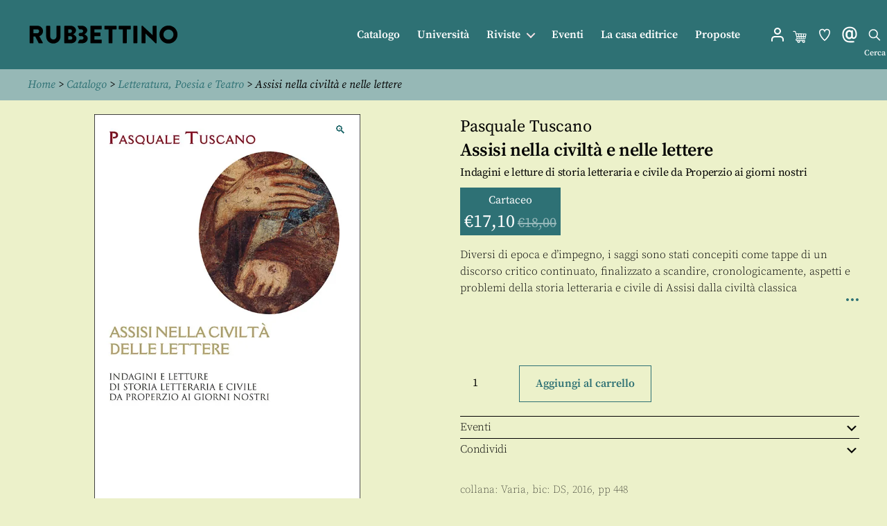

--- FILE ---
content_type: image/svg+xml
request_url: https://www.store.rubbettinoeditore.it/wp-content/themes/twentytwenty-child/im/whislist.svg
body_size: 1527
content:
<?xml version="1.0" encoding="UTF-8" standalone="no"?>
<svg
   xmlns:dc="http://purl.org/dc/elements/1.1/"
   xmlns:cc="http://creativecommons.org/ns#"
   xmlns:rdf="http://www.w3.org/1999/02/22-rdf-syntax-ns#"
   xmlns:svg="http://www.w3.org/2000/svg"
   xmlns="http://www.w3.org/2000/svg"
   id="svg1253"
   version="1.1"
   viewBox="0 0 6.8791668 7.9374998"
   height="30"
   width="26">
  <defs
     id="defs1247" />
  <metadata
     id="metadata1250">
    <rdf:RDF>
      <cc:Work
         rdf:about="">
        <dc:format>image/svg+xml</dc:format>
        <dc:type
           rdf:resource="http://purl.org/dc/dcmitype/StillImage" />
        <dc:title></dc:title>
      </cc:Work>
    </rdf:RDF>
  </metadata>
  <g
     transform="translate(0,-289.0625)"
     id="layer1">
    <path
       id="path398"
       style="fill:#ffffff;fill-opacity:1;fill-rule:nonzero;stroke:none;stroke-width:0.35277775"
       d="m 2.2410236,290.53606 c -0.5563301,0 -1.00859,0.45261 -1.00859,1.00894 0,1.69792 1.66264,3.32881 2.2073301,3.81706 0.54434,-0.48825 2.2073296,-2.11914 2.2073296,-3.81706 0,-0.55633 -0.45226,-1.00894 -1.0082401,-1.00894 -0.4190997,0 -0.7990395,0.26352 -0.9454396,0.65581 l -0.2533001,0.6791 -0.2536399,-0.6791 c -0.1467599,-0.39194 -0.5267,-0.65581 -0.94545,-0.65581 m 1.1987401,5.5319 -0.1700401,-0.13723 c -0.10513,-0.0847 -2.57916022,-2.10537 -2.57916022,-4.38573 0,-0.85478 0.69533012,-1.55046 1.55046022,-1.55046 0.4702501,0 0.9087599,0.21661 1.1987401,0.56868 0.2899799,-0.35207 0.72849,-0.56868 1.1990895,-0.56868 0.8547801,0 1.5497501,0.69568 1.5497501,1.55046 0,2.28036 -2.4733197,4.30107 -2.5787999,4.38573 z" />
  </g>
</svg>


--- FILE ---
content_type: image/svg+xml
request_url: https://www.store.rubbettinoeditore.it/wp-content/uploads/2021/04/logo-1.svg
body_size: 5584
content:
<?xml version="1.0" encoding="UTF-8" standalone="no"?>
<svg
   xmlns:dc="http://purl.org/dc/elements/1.1/"
   xmlns:cc="http://creativecommons.org/ns#"
   xmlns:rdf="http://www.w3.org/1999/02/22-rdf-syntax-ns#"
   xmlns:svg="http://www.w3.org/2000/svg"
   xmlns="http://www.w3.org/2000/svg"
   id="svg1248"
   version="1.1"
   viewBox="0 0 58 8"
   height="8mm"
   width="58mm">
  <defs
     id="defs1242" />
  <metadata
     id="metadata1245">
    <rdf:RDF>
      <cc:Work
         rdf:about="">
        <dc:format>image/svg+xml</dc:format>
        <dc:type
           rdf:resource="http://purl.org/dc/dcmitype/StillImage" />
        <dc:title></dc:title>
      </cc:Work>
    </rdf:RDF>
  </metadata>
  <g
     transform="translate(0,-289)"
     id="layer1">
    <path
       id="path26"
       style="fill:#000000;fill-opacity:1;fill-rule:nonzero;stroke:none;stroke-width:0.35277775"
       d="m 57.305686,293.01023 c 0,-1.94063 -1.53847,-3.50308 -3.46287,-3.50308 -1.9244,0 -3.45405,1.56245 -3.45405,3.50308 0,1.94028 1.52965,3.48262 3.45405,3.48262 1.9244,0 3.46287,-1.54234 3.46287,-3.48262 m -1.53847,0 c 0,1.05727 -0.86607,1.9311 -1.9244,1.9311 -1.04916,0 -1.91488,-0.87383 -1.91488,-1.9311 0,-1.06751 0.86572,-1.95051 1.91488,-1.95051 1.05833,0 1.9244,0.883 1.9244,1.95051 m -6.44736,3.21133 v -6.43255 c 0,-0.097 -0.0864,-0.1845 -0.18204,-0.1845 h -1.15464 c -0.10618,0 -0.18309,0.0875 -0.18309,0.1845 v 3.44417 h -0.01 l -3.83855,-3.62867 h -0.24024 c -0.0967,0 -0.17428,0.0776 -0.17428,0.17498 l 10e-4,6.43255 c 0,0.0967 0.0864,0.18415 0.18274,0.18415 h 1.14477 c 0.10583,0 0.18238,-0.0875 0.18238,-0.18415 v -3.61879 h 0.01 l 3.80048,3.75426 c 0.019,0.0194 0.0963,0.0487 0.12523,0.0487 h 0.15417 c 0.0956,0 0.18203,-0.078 0.18203,-0.17463 m -7.38822,-0.01 v -6.42302 c 0,-0.097 -0.0868,-0.1845 -0.18345,-0.1845 h -1.15429 c -0.0963,0 -0.18238,0.0875 -0.18238,0.1845 v 6.42303 c 0,0.0967 0.0861,0.18415 0.18238,0.18415 h 1.15422 c 0.0967,0 0.18344,-0.0875 0.18344,-0.18415 m -2.482493,-5.36575 v -1.05728 c 0,-0.097 -0.0773,-0.1845 -0.18309,-0.1845 h -4.27178 c -0.10584,0 -0.18239,0.0875 -0.18239,0.1845 v 1.05728 c 0,0.097 0.0765,0.1845 0.18239,0.1845 h 1.37583 v 5.18125 c 0,0.0967 0.0864,0.18415 0.18309,0.18415 h 1.15394 c 0.0967,0 0.18309,-0.0875 0.18309,-0.18415 v -5.18125 h 1.37583 c 0.10584,0 0.18309,-0.0875 0.18309,-0.1845 m -5.455,0 v -1.05728 c 0,-0.097 -0.0773,-0.1845 -0.18274,-0.1845 h -4.27249 c -0.10548,0 -0.18274,0.0875 -0.18274,0.1845 v 1.05728 c 0,0.097 0.0773,0.1845 0.18274,0.1845 h 1.37583 v 5.18125 c 0,0.0967 0.0868,0.18415 0.18345,0.18415 h 1.15394 c 0.0963,0 0.18274,-0.0875 0.18274,-0.18415 v -5.18125 h 1.37653 c 0.10548,0 0.18274,-0.0875 0.18274,-0.1845 m -5.66772,5.36575 v -1.05798 c 0,-0.0967 -0.0765,-0.18415 -0.18204,-0.18415 h -2.66523 v -1.30986 h 2.19322 c 0.0963,0 0.18344,-0.0776 0.18344,-0.18415 v -1.05763 c 0,-0.097 -0.0871,-0.18451 -0.18344,-0.18451 h -2.19322 v -1.20297 h 2.66523 c 0.10548,0 0.18204,-0.0875 0.18204,-0.1845 v -1.05728 c 0,-0.097 -0.0765,-0.1845 -0.18204,-0.1845 h -3.98357 c -0.10618,0 -0.18309,0.0875 -0.18309,0.1845 v 6.42303 c 0,0.0967 0.0769,0.18415 0.18309,0.18415 h 3.98357 c 0.10548,0 0.18204,-0.0875 0.18204,-0.18415 m -6.66715,-3.2699 c 0.45191,-0.24236 1.11548,-0.79198 1.11548,-1.53952 0,-1.01882 -0.93274,-1.81116 -2.06798,-1.81116 h -1.43404 c -0.0141,0 -0.28258,0.0487 -0.12983,0.32138 l 0.40923,0.87771 c 0.0593,0.127 0.18556,0.20779 0.32455,0.20779 h 0.56021 c 0.36583,0 0.77012,0.27164 0.77012,0.65969 0,0.38806 -0.40429,0.6985 -0.77012,0.6985 h -0.47731 c -0.11994,0 -0.23283,0.0607 -0.29915,0.16228 -0.0889,0.13511 -0.19756,0.32173 -0.20108,0.42016 -0.004,0.11324 0.11183,0.33796 0.2032,0.49812 0.0649,0.11218 0.18309,0.18133 0.31115,0.18133 h 0.58878 c 0.37465,0 0.78881,0.27587 0.78881,0.66428 0,0.39758 -0.3175,0.69391 -0.69285,0.69391 h -0.6343 c -0.1337,0 -0.2547,0.0741 -0.3175,0.19262 l -0.46319,0.88406 c -0.14747,0.20849 0.0875,0.3302 0.096,0.3302 h 1.51165 c 1.14441,0 2.09726,-0.77964 2.09726,-1.86619 0,-0.89253 -0.77928,-1.36173 -1.28905,-1.57516 m -4.30036,0 c 0.45191,-0.24236 1.11584,-0.78563 1.11584,-1.53282 0,-1.01882 -0.9331,-1.80481 -2.06869,-1.80481 h -2.2419 c -0.10549,0 -0.1831,0.0875 -0.1831,0.1845 v 6.42303 c 0,0.0967 0.0776,0.18415 0.1831,0.18415 h 2.38618 c 1.14512,0 2.09797,-0.78599 2.09797,-1.87219 0,-0.89288 -0.77964,-1.36843 -1.2894,-1.58186 m -0.45262,-1.28058 c 0,0.38805 -0.30762,0.69885 -0.67345,0.69885 h -0.75036 v -1.3589 h 0.75036 c 0.36583,0 0.67345,0.27164 0.67345,0.66005 m 0.14464,2.63878 c 0,0.39828 -0.31785,0.70837 -0.69285,0.70837 h -0.8756 v -1.38747 h 0.77894 c 0.37535,0 0.78951,0.29139 0.78951,0.6791 m -4.52226,-0.50448 v -4.00685 c 0,-0.097 -0.0871,-0.1845 -0.18309,-0.1845 h -1.18357 c -0.10548,0 -0.18238,0.0875 -0.18238,0.1845 v 3.9296 c 0,0.67909 -0.51012,1.22272 -1.2026196,1.22272 -0.68333,0 -1.1835701,-0.54363 -1.1835701,-1.22272 v -3.9296 c 0,-0.097 -0.0773,-0.1845 -0.18274,-0.1845 h -1.18322 c -0.0967,0 -0.18274,0.0875 -0.18274,0.1845 v 4.00685 c 0,1.47497 1.22132,2.69699 2.7322701,2.69699 1.5201196,0 2.7516596,-1.22202 2.7516596,-2.69699 m -6.6770193,-2.09585 c 0,-1.15429 -0.94298,-2.0955 -2.09797,-2.0955 H 0.87740365 c -0.10618,0 -0.18309,0.0875 -0.18309,0.1845 v 6.42303 c 0,0.0967 0.0769,0.18415 0.18309,0.18415 H 2.0221737 c 0.096,0 0.18274,-0.0875 0.18274,-0.18415 v -2.47403 h 0.66392 l 1.27953,2.57069 c 0.019,0.0388 0.0769,0.0875 0.15381,0.0875 h 1.27952 c 0.16369,0 0.23143,-0.15522 0.16369,-0.28152 l -1.31833,-2.46415 c 0.8375,-0.33972 1.42452,-1.05727 1.42452,-1.95051 m -1.49155,0.0293 c 0,0.40781 -0.33655,0.77647 -0.73095,0.77647 h -1.42416 v -1.51413 h 1.42416 c 0.3944,0 0.73095,0.3302 0.73095,0.73766" />
  </g>
</svg>


--- FILE ---
content_type: application/javascript; charset=utf-8
request_url: https://www.store.rubbettinoeditore.it/wp-content/themes/twentytwenty-child/js/custom.js?ver=6.5.7
body_size: 30
content:
jQuery(document).ready(function ($) {

    $('input.button.pisol_single_buy_now.pisol_buy_now_button.pisol_type_variable').attr("value", 'Compralo subito');
    $('button.button.pisol_single_buy_now.pisol_buy_now_button.pisol_type_simple').html('Compralo subito');
            

});
